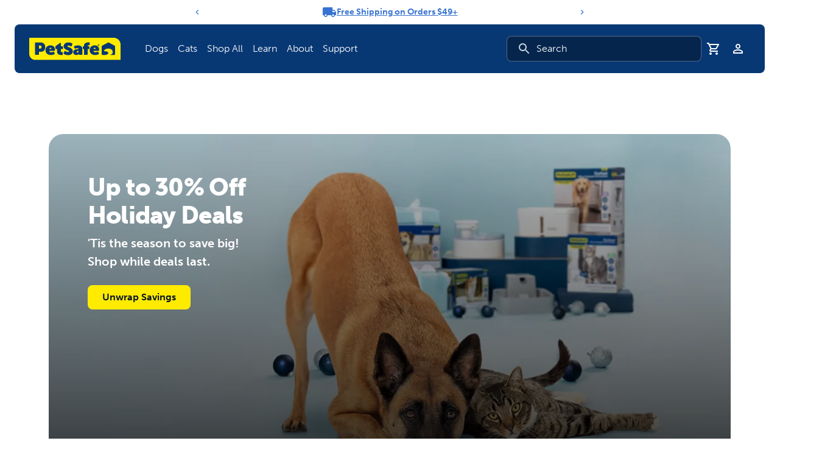

--- FILE ---
content_type: image/svg+xml
request_url: https://cdn.sanity.io/files/d075r9p6/production/d6a6bc2aaf4525a10c1c777accc3feca00878319.svg
body_size: 277
content:
<svg width="24" height="24" viewBox="0 0 24 24" fill="none" xmlns="http://www.w3.org/2000/svg">
<path d="M20 8H17V4H3C1.9 4 1 4.9 1 6V17H3C3 18.66 4.34 20 6 20C7.66 20 9 18.66 9 17H15C15 18.66 16.34 20 18 20C19.66 20 21 18.66 21 17H23V12L20 8ZM6 18.5C5.17 18.5 4.5 17.83 4.5 17C4.5 16.17 5.17 15.5 6 15.5C6.83 15.5 7.5 16.17 7.5 17C7.5 17.83 6.83 18.5 6 18.5ZM19.5 9.5L21.46 12H17V9.5H19.5ZM18 18.5C17.17 18.5 16.5 17.83 16.5 17C16.5 16.17 17.17 15.5 18 15.5C18.83 15.5 19.5 16.17 19.5 17C19.5 17.83 18.83 18.5 18 18.5Z" fill="#3672D1"/>
</svg>
